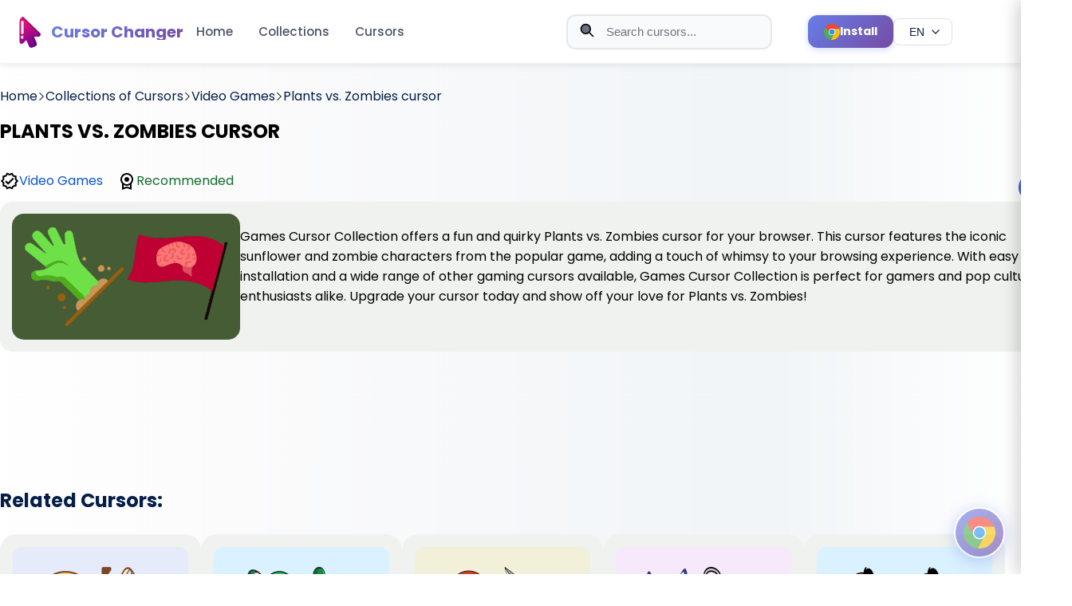

--- FILE ---
content_type: text/html; charset=utf-8
request_url: https://cute-cursor.com/en/categories/games/plants-vs-zombies-cute-cursors-714_cute
body_size: 12756
content:
<!DOCTYPE html><html lang="en"><head><!-- Critical meta tags--><meta charset="UTF-8"><meta name="viewport" content="width=device-width, initial-scale=1"><!-- Early connections for performance--><link rel="dns-prefetch" href="//www.google-analytics.com"><link rel="preconnect" href="//fonts.googleapis.com" crossorigin=""><link rel="preconnect" href="//pagead2.googlesyndication.com" crossorigin=""><!-- Preload CSS for faster rendering--><link rel="preload" href="/style.css" as="style"><!-- Preload critical images for LCP--><link rel="preload" href="/logo.png" as="image" fetchpriority="high"><link rel="preload" href="/promo.png" as="image" fetchpriority="high"><!-- SEO meta tags--><title>Plants vs. Zombies cursor | cute-cursor.com</title><meta name="description" content="Games Cursor Collection offers a fun and quirky Plants vs. Zombies cursor for your browser. This cursor features the iconic sunflower and zombie characters from the popular game, adding a touch of whi..."><meta name="keywords" content="cute cursor, cursor, chrome extension, funny cursor, cursor for girl"><!-- Canonical URL--><link rel="canonical" href="https://cute-cursor.com/en/categories/games/plants-vs-zombies-cute-cursors-714_cute"><!-- Hreflang tags for multilingual support--><!-- Remove locale prefix if present to get base path--><!-- Generate hreflang URLs for all locales--><link rel="alternate" hreflang="en" href="https://cute-cursor.com/categories/games/plants-vs-zombies-cute-cursors-714_cute"><link rel="alternate" hreflang="fr" href="https://cute-cursor.com/fr/categories/games/plants-vs-zombies-cute-cursors-714_cute"><link rel="alternate" hreflang="es" href="https://cute-cursor.com/es/categories/games/plants-vs-zombies-cute-cursors-714_cute"><link rel="alternate" hreflang="ru" href="https://cute-cursor.com/ru/categories/games/plants-vs-zombies-cute-cursors-714_cute"><!-- Default hreflang (English version)--><link rel="alternate" hreflang="x-default" href="https://cute-cursor.com/categories/games/plants-vs-zombies-cute-cursors-714_cute"><!-- Open Graph / Facebook--><meta property="og:type" content="article"><meta property="og:url" content="https://cute-cursor.com/en/categories/games/plants-vs-zombies-cute-cursors-714_cute"><meta property="og:title" content="Plants vs. Zombies cursor - Cute Cursor"><meta property="og:description" content="Games Cursor Collection offers a fun and quirky Plants vs. Zombies cursor for your browser. This cursor features the iconic sunflower and zombie characters from the popular game, adding a touch of whi..."><meta property="og:image" content="https://cute-cursor.com/cdn/packs/10030/image.png"><meta property="og:image:secure_url" content="https://cute-cursor.com/cdn/packs/10030/image.png"><meta property="og:image:width" content="1200"><meta property="og:image:height" content="630"><meta property="og:image:alt" content="Plants vs. Zombies cursor - Cute Cursor"><meta property="og:image:type" content="image/png"><meta property="og:site_name" content="Cute Cursor"><meta property="og:locale" content="en_EN"><!-- Twitter Card--><meta name="twitter:card" content="summary_large_image"><meta name="twitter:url" content="https://cute-cursor.com/en/categories/games/plants-vs-zombies-cute-cursors-714_cute"><meta name="twitter:title" content="Plants vs. Zombies cursor - Cute Cursor"><meta name="twitter:description" content="Games Cursor Collection offers a fun and quirky Plants vs. Zombies cursor for your browser. This cursor features the iconic sunflower and zombie characters from the popular game, adding a touch of whi..."><meta name="twitter:image" content="https://cute-cursor.com/cdn/packs/10030/image.png"><meta name="twitter:image:alt" content="Plants vs. Zombies cursor - Cute Cursor"><!-- Favicons and icons--><link rel="icon" href="/icons/icon.ico"><link rel="apple-touch-icon" sizes="180x180" href="/apple-touch-icon.png"><link rel="icon" type="image/png" sizes="32x32" href="/favicon-32x32.png"><link rel="icon" type="image/png" sizes="120x120" href="/logo.png"><link rel="manifest" href="/site.webmanifest"><link rel="mask-icon" href="/logo.png" color="#777777"><meta name="apple-mobile-web-app-title" content="cute-cursor.com"><meta name="application-name" content="cute-cursor.com"><meta name="msapplication-TileColor" content="rgba(118,161,231,0.8)"><meta name="theme-color" content="#ffffff"><!-- CSS with preload and versioning--><link rel="preload" href="/style.css?v=4" as="style"><link href="/style.css?v=4" rel="stylesheet"><!-- Verification--><meta name="google-site-verification" content="BZLlvD8mncSgt-V53vmT_xg3-FWpvAgQLBW-Jqz6Mjw"><!-- Third-party scripts (async for non-blocking)--><script async="" src="https://pagead2.googlesyndication.com/pagead/js/adsbygoogle.js?client=ca-pub-6165211327098805" crossorigin="anonymous"></script><script async="" src="https://www.googletagmanager.com/gtag/js?id=G-GWP4S7YRR8"></script><script>window.dataLayer = window.dataLayer || [];
function gtag() {
    dataLayer.push(arguments);
}
gtag('js', new Date());
gtag('config', 'G-GWP4S7YRR8');
</script><!-- Inline critical styles for ads--><style>.ads {
    text-align: center;
    display: block;
    width: 100%;
    margin: 40px 0;
}

</style><!-- Structured Data (JSON-LD)--><script type="application/ld+json">{
    "@context": "https://schema.org",
    "@type": "Organization",
    "name": "Cute Cursor",
    "url": "https://cute-cursor.com",
    "logo": "https://cute-cursor.com/logo.png",
    "description": "Custom mouse cursor changer extension for browsers. Download cute, funny, and custom cursors.",
    "sameAs": [
        "https://chrome.google.com/webstore/detail/custom-mouse-custom-curso/kbpfgmdeadapkkgjealalfgkmoaehiic"
    ]
}
</script></head><body><header class="header" style="left: 0px;top: 0px"><div class="header__new_version" style="display: none"><div class="bg">Cursors</div></div><div class="header__menu"><div class="header__menu__container"><div class="content__left"><a class="logo" href="/"><img class="logo__image" src="/logo.png" alt="Cute Cursor Logo" fetchpriority="high" loading="eager" width="40" height="40"><span class="logo__name">Cursor Changer</span></a><div class="menu"><a href="/">Home</a><a href="/categories">Collections</a><a href="/packs">Cursors</a></div><button class="menu-toggle hamburger" aria-label="Toggle menu" aria-expanded="false"><span class="hamburger__line"></span><span class="hamburger__line"></span><span class="hamburger__line"></span></button></div><div class="content__right"><form class="search-form" role="search" method="get" action="/search"><div class="search-wrap"><!-- Search icon--><svg class="search-icon" version="1.1" viewBox="0 0 24 24" fill="none" xmlns="http://www.w3.org/2000/svg" aria-hidden="true" focusable="false"><path d="M21 21L15 15M17 10C17 13.866 13.866 17 10 17C6.13401 17 3 13.866 3 10C3 6.13401 6.13401 3 10 3C13.866 3 17 6.13401 17 10Z" stroke="currentColor" stroke-width="2" stroke-linecap="round" stroke-linejoin="round"></path></svg><!-- Close button (shown when input has value)--><button class="close-btn close-btn--hidden" type="button" aria-label="Clear search"><svg version="1.1" viewBox="0 0 24 24" fill="none" xmlns="http://www.w3.org/2000/svg" aria-hidden="true" focusable="false"><path d="M18 6L6 18M6 6L18 18" stroke="currentColor" stroke-width="2" stroke-linecap="round" stroke-linejoin="round"></path></svg></button><input class="search-input" type="text" name="term" placeholder="Search cursors..." autocomplete="off" minlength="2" role="combobox" aria-label="Search cursors" aria-controls="search__block" aria-autocomplete="list" aria-haspopup="listbox" aria-expanded="false"></div></form><a class="header-install-btn" href="https://chrome.google.com/webstore/detail/kbpfgmdeadapkkgjealalfgkmoaehiic" target="_blank" rel="noopener noreferrer" aria-label="Install Cursor Extension"><svg class="header-install-btn__icon" version="1.1" xmlns="http://www.w3.org/2000/svg" xmlns:xlink="http://www.w3.org/1999/xlink" x="0px" y="0px" viewBox="0 0 512.023 512.023" xml:space="preserve" role="presentation" focusable="false"><path d="M493.248,160.021H256.021c-53.019-0.052-96.042,42.886-96.095,95.905                                      c-0.016,16.468,4.204,32.663,12.255,47.028L53.568,99.434c86.393-111.815,247.073-132.423,358.888-46.03                                      C448.365,81.149,476.249,117.946,493.248,160.021z" style="fill: rgb(244, 67, 54);"></path><path d="M512.021,256.021c-0.118,141.336-114.664,255.882-256,256c-10.704,0.04-21.397-0.673-32-2.133                                      l115.2-205.867c26.403-45.964,10.664-104.625-35.2-131.2c-14.521-8.407-31.008-12.824-47.787-12.8h237.013                                      C505.705,190.491,512.083,223.103,512.021,256.021z" style="fill: rgb(255, 193, 7);"></path><path d="M339.221,304.021l-115.2,205.867h-0.213C83.62,492.176-15.666,364.172,2.046,223.984                                      C7.779,178.609,25.57,135.6,53.568,99.434l118.613,203.52l0.64,1.067c26.451,45.95,85.143,61.757,131.093,35.307                                      C318.592,330.879,330.773,318.698,339.221,304.021z" style="fill: rgb(76, 175, 80);"></path><path d="M339.221,304.021c-26.451,45.95-85.143,61.757-131.093,35.307                                      c-14.677-8.449-26.858-20.63-35.307-35.307l-0.64-1.067c-25.921-46.251-9.439-104.758,36.812-130.679                                      c14.366-8.051,30.561-12.271,47.028-12.255h0.213c16.779-0.024,33.266,4.393,47.787,12.8                                      C349.886,199.396,365.624,258.057,339.221,304.021z" style="fill: rgb(244, 67, 54);"></path><path d="M339.221,304.021c-26.451,45.95-85.143,61.757-131.093,35.307                                      c-14.677-8.449-26.858-20.63-35.307-35.307l-0.64-1.067c-25.921-46.251-9.439-104.758,36.812-130.679                                      c14.366-8.051,30.561-12.271,47.028-12.255h0.213c16.779-0.024,33.266,4.393,47.787,12.8                                      C349.886,199.396,365.624,258.057,339.221,304.021z" style="fill: rgb(33, 150, 243);"></path><path d="M255.659,362.688c-18.598-0.002-36.868-4.903-52.971-14.208                                      c-16.237-9.391-29.722-22.883-39.104-39.125c-29.455-51.018-11.975-116.254,39.043-145.709c16.233-9.372,34.65-14.301,53.395-14.291                                      c58.91-0.046,106.704,47.674,106.749,106.584c0.015,18.752-4.915,37.176-14.291,53.416l0,0                                      C329.256,342.405,293.893,362.724,255.659,362.688z M256.213,170.688c-30.613-0.163-58.955,16.13-74.219,42.667                                      c-23.564,40.86-9.543,93.087,31.317,116.651s93.087,9.543,116.651-31.317l0,0c23.564-40.814,9.58-93.003-31.234-116.568                                      c-12.922-7.46-27.574-11.402-42.494-11.432H256.213z" style="fill: rgb(250, 250, 250);"></path></svg><span class="header-install-btn__text">Install</span></a><!-- Language switcher dropdown--><div class="language-switcher"><button class="language-switcher__button" type="button" aria-label="Select language" aria-expanded="false" aria-haspopup="true"><span class="language-switcher__current">EN</span><svg class="language-switcher__icon" version="1.1" viewBox="0 0 24 24" fill="none" xmlns="http://www.w3.org/2000/svg" aria-hidden="true" focusable="false"><path d="M6 9L12 15L18 9" stroke="currentColor" stroke-width="2" stroke-linecap="round" stroke-linejoin="round"></path></svg></button><div class="language-switcher__dropdown" role="menu" aria-label="Language selection"><a class="language-switcher__option" href="/locale/fr?return=%2Fcategories%2Fgames%2Fplants-vs-zombies-cute-cursors-714_cute" role="menuitem" data-locale="fr"><span class="language-switcher__code">FR</span><span class="language-switcher__name">FR</span></a><a class="language-switcher__option" href="/locale/es?return=%2Fcategories%2Fgames%2Fplants-vs-zombies-cute-cursors-714_cute" role="menuitem" data-locale="es"><span class="language-switcher__code">ES</span><span class="language-switcher__name">ES</span></a><a class="language-switcher__option" href="/locale/ru?return=%2Fcategories%2Fgames%2Fplants-vs-zombies-cute-cursors-714_cute" role="menuitem" data-locale="ru"><span class="language-switcher__code">RU</span><span class="language-switcher__name">RU</span></a></div></div><div class="search__block" id="search__block" role="region" aria-label="Search results" aria-live="polite"><div class="menu_search"><div class="search__sub__menu"><div class="search_sub_content"><span class="block-name">Search Results:</span><ul id="result" role="list"></ul></div></div></div></div></div></div></div><div class="mobile-menu-overlay"></div><div class="mobile-menu"><div class="mobile-menu__header"><a class="mobile-menu__logo" href="/"><img src="/logo.png" alt="Cute Cursor Logo" fetchpriority="high" loading="eager" width="40" height="40"><span>Cursor Changer</span></a><button class="mobile-menu__close" aria-label="Close menu"><svg version="1.1" viewBox="0 0 24 24" fill="none" xmlns="http://www.w3.org/2000/svg"><path d="M18 6L6 18M6 6L18 18" stroke="currentColor" stroke-width="2" stroke-linecap="round" stroke-linejoin="round"></path></svg></button></div><div class="mobile-menu__content"><nav class="mobile-menu__nav"><a class="mobile-menu__link" href="/">Home</a><a class="mobile-menu__link" href="/categories">Collections</a><a class="mobile-menu__link" href="/packs">Cursors</a></nav><div class="language-switcher-mobile"><a class="language-switcher-mobile__link active" href="/locale/en?return=%2Fcategories%2Fgames%2Fplants-vs-zombies-cute-cursors-714_cute">EN</a><a class="language-switcher-mobile__link" href="/locale/fr?return=%2Fcategories%2Fgames%2Fplants-vs-zombies-cute-cursors-714_cute">FR</a><a class="language-switcher-mobile__link" href="/locale/es?return=%2Fcategories%2Fgames%2Fplants-vs-zombies-cute-cursors-714_cute">ES</a><a class="language-switcher-mobile__link" href="/locale/ru?return=%2Fcategories%2Fgames%2Fplants-vs-zombies-cute-cursors-714_cute">RU</a></div></div></div></header><main class="main-content"><div class="container-page" style="margin-top: 108px;"><section><div class="breadcrumb"><a href="/"><span>Home</span></a><svg class="separator" version="1.1" x="0px" y="0px" viewBox="0 0 512 512" xml:space="preserve" width="10px"><g transform="matrix(-1.83697e-16 1 -1 -1.83697e-16 240.823 4.26326e-14)"><path d="M237.7-148.6L7.6,81.6c-10.1,10.1-10.1,26.5,0,36.6c10.1,10.1,26.4,10.1,36.5,0L256-93.8l211.9,212c10.1,10.1,26.4,10.1,36.5,0c10.1-10.1,10.1-26.5,0-36.6L274.3-148.7C264.3-158.6,247.7-158.6,237.7-148.6z"></path></g></svg><a href="/en/categories"><span>Collections of Cursors</span></a><svg class="separator" version="1.1" x="0px" y="0px" viewBox="0 0 512 512" xml:space="preserve" width="10px"><g transform="matrix(-1.83697e-16 1 -1 -1.83697e-16 240.823 4.26326e-14)"><path d="M237.7-148.6L7.6,81.6c-10.1,10.1-10.1,26.5,0,36.6c10.1,10.1,26.4,10.1,36.5,0L256-93.8l211.9,212c10.1,10.1,26.4,10.1,36.5,0c10.1-10.1,10.1-26.5,0-36.6L274.3-148.7C264.3-158.6,247.7-158.6,237.7-148.6z"></path></g></svg><a href="/categories/video-games"><span>Video Games</span></a><svg class="separator" version="1.1" x="0px" y="0px" viewBox="0 0 512 512" xml:space="preserve" width="10px"><g transform="matrix(-1.83697e-16 1 -1 -1.83697e-16 240.823 4.26326e-14)"><path d="M237.7-148.6L7.6,81.6c-10.1,10.1-10.1,26.5,0,36.6c10.1,10.1,26.4,10.1,36.5,0L256-93.8l211.9,212c10.1,10.1,26.4,10.1,36.5,0c10.1-10.1,10.1-26.5,0-36.6L274.3-148.7C264.3-158.6,247.7-158.6,237.7-148.6z"></path></g></svg><a href="#"><span>Plants vs. Zombies cursor</span></a></div></section><section><div class="pack"><div class="pack__info"><div class="pack__name"><h1 style="color: black">PLANTS VS. ZOMBIES CURSOR</h1></div><div class="row1"><div class="icon"><svg focusable="false" width="24" height="24" viewBox="0 0 24 24"><path d="M23 11.99L20.56 9.2l.34-3.69-3.61-.82L15.4 1.5 12 2.96 8.6 1.5 6.71 4.69 3.1 5.5l.34 3.7L1 11.99l2.44 2.79-.34 3.7 3.61.82 1.89 3.2 3.4-1.47 3.4 1.46 1.89-3.19 3.61-.82-.34-3.69 2.44-2.8zm-3.95 1.48l-.56.65.08.85.18 1.95-1.9.43-.84.19-.44.74-.99 1.68-1.78-.77-.8-.34-.79.34-1.78.77-.99-1.67-.44-.74-.84-.19-1.9-.43.18-1.96.08-.85-.56-.65L3.67 12l1.29-1.48.56-.65-.09-.86-.18-1.94 1.9-.43.84-.19.44-.74.99-1.68 1.78.77.8.34.79-.34 1.78-.77.99 1.68.44.74.84.19 1.9.43-.18 1.95-.08.85.56.65 1.29 1.47-1.28 1.48z"></path><path d="M10.09 13.75l-2.32-2.33-1.48 1.49 3.8 3.81 7.34-7.36-1.48-1.49z"></path></svg><a class="link__author" href="/categories/video-games">Video Games</a></div><div class="icon"><svg focusable="false" height="24" viewBox="0 0 24 24" width="24"><path d="M0 0h24v24H0V0z" fill="none"></path><path d="M20 10c0-4.42-3.58-8-8-8s-8 3.58-8 8c0 2.03.76 3.87 2 5.28V23l6-2 6 2v-7.72c1.24-1.41 2-3.25 2-5.28zm-8-6c3.31 0 6 2.69 6 6s-2.69 6-6 6-6-2.69-6-6 2.69-6 6-6zm0 15l-4 1.02v-3.1c1.18.68 2.54 1.08 4 1.08s2.82-.4 4-1.08v3.1L12 19zm-3-9c0-1.66 1.34-3 3-3s3 1.34 3 3-1.34 3-3 3-3-1.34-3-3z"></path></svg><span class="recomended">Recommended</span></div></div></div><div class="OdjmDb"><div class="add-cursor-btn primary-btn btn" data-slug="plants-vs-zombies-cute-cursors-714_cute">Add</div></div></div></section><section><div class="image"><img src="/cdn/packs/10030/image.png" width="256" height="128" style="background-color: rgba(40, 66, 20, 0.85)" alt="Plants vs. Zombies"><p>Games Cursor Collection offers a fun and quirky Plants vs. Zombies cursor for your browser. This cursor features the iconic sunflower and zombie characters from the popular game, adding a touch of whimsy to your browsing experience. With easy installation and a wide range of other gaming cursors available, Games Cursor Collection is perfect for gamers and pop culture enthusiasts alike. Upgrade your cursor today and show off your love for Plants vs. Zombies!</p></div></section><div class="ads" style="margin-top: 15px"><ins class="adsbygoogle" style="display:block" data-ad-client="ca-pub-6165211327098805" data-ad-slot="1546588216" data-ad-format="horizontal" data-full-width-responsive="true"></ins><script>(adsbygoogle = window.adsbygoogle || []).push({});
</script></div><section class="section_two"><h2 class="title">Related Cursors:</h2><p></p><div class="cursors"><div class="cursor"><a class="link" href="/categories/video-games/alexa" aria-label="View cursor: Alexa"></a><div class="content"><img src="/cdn/packs/1080/image.png" style="background-color: #e5ebfb;" alt="Alexa"><h3 class="name">Alexa cursor</h3><span></span><div class="description">Alexa cursor for mouse and custom hover pointer with the light pink book in a game collection of custom cursors.</div><div class="actions" style="display: flex; justify-content: flex-end;margin-top: 1em"><div class="add btn add-cursor-btn" title="Add Alexa cursor" data-slug="alexa">Add</div></div></div></div><div class="cursor"><a class="link" href="/categories/video-games/yoshi" aria-label="View cursor: Yoshi"></a><div class="content"><img src="/cdn/packs/1089/image.png" style="background-color: #daf1ff;" alt="Yoshi"><h3 class="name">Yoshi cursor</h3><span></span><div class="description">Yoshi custom cursor from our custom cursors collection for Chrome will change your default mouse pointer to Games character.</div><div class="actions" style="display: flex; justify-content: flex-end;margin-top: 1em"><div class="add btn add-cursor-btn" title="Add Yoshi cursor" data-slug="yoshi">Add</div></div></div></div><div class="cursor"><a class="link" href="/categories/video-games/waddle-dee" aria-label="View cursor: Waddle Dee"></a><div class="content"><img src="/cdn/packs/1102/image.png" style="background-color: #f2f0d9;" alt="Waddle Dee"><h3 class="name">Waddle Dee cursor</h3><span></span><div class="description">Waddle Dee custom cursor for mouse and hover pointer with character's weapon in Games collection of custom cursors.</div><div class="actions" style="display: flex; justify-content: flex-end;margin-top: 1em"><div class="add btn add-cursor-btn" title="Add Waddle Dee cursor" data-slug="waddle-dee">Add</div></div></div></div><div class="cursor"><a class="link" href="/categories/video-games/lado" aria-label="View cursor: Lado"></a><div class="content"><img src="/cdn/packs/1115/image.png" style="background-color: #f6e9fb;" alt="Lado"><h3 class="name">Lado cursor</h3><span></span><div class="description">Custom cursor with Lado is a detailed illustration of the game character from Gacha Life featured in our Mystery Space custom cursors collection for Chrome.</div><div class="actions" style="display: flex; justify-content: flex-end;margin-top: 1em"><div class="add btn add-cursor-btn" title="Add Lado cursor" data-slug="lado">Add</div></div></div></div><div class="cursor"><a class="link" href="/categories/video-games/goomba" aria-label="View cursor: Goomba"></a><div class="content"><img src="/cdn/packs/1120/image.png" style="background-color: #daf1ff;" alt="Goomba"><h3 class="name">Goomba cursor</h3><span></span><div class="description">Goomba has a custom cursor for Chrome which you can get from our collection for your browser.</div><div class="actions" style="display: flex; justify-content: flex-end;margin-top: 1em"><div class="add btn add-cursor-btn" title="Add Goomba cursor" data-slug="goomba">Add</div></div></div></div><div class="cursor"><a class="link" href="/categories/video-games/chuck" aria-label="View cursor: Chuck"></a><div class="content"><img src="/cdn/packs/1137/image.png" style="background-color: #f5f4db;" alt="Chuck"><h3 class="name">Chuck cursor</h3><span></span><div class="description">Chuck as a cute cursor for the mouse and the Feather pointer will look pretty nice on your screen.</div><div class="actions" style="display: flex; justify-content: flex-end;margin-top: 1em"><div class="add btn add-cursor-btn" title="Add Chuck cursor" data-slug="chuck">Add</div></div></div></div><div class="cursor"><a class="link" href="/categories/video-games/brimstone" aria-label="View cursor: Brimstone"></a><div class="content"><img src="/cdn/packs/1154/image.png" style="background-color: #daf1ff;" alt="Brimstone"><h3 class="name">Brimstone cursor</h3><span></span><div class="description">Brimstone custom cursor from our Video Games cursors collection for mouse and pointer.</div><div class="actions" style="display: flex; justify-content: flex-end;margin-top: 1em"><div class="add btn add-cursor-btn" title="Add Brimstone cursor" data-slug="brimstone">Add</div></div></div></div><div class="cursor"><a class="link" href="/categories/video-games/ezra" aria-label="View cursor: Ezra"></a><div class="content"><img src="/cdn/packs/1187/image.png" style="background-color: #ffe0f8;" alt="Ezra"><h3 class="name">Ezra cursor</h3><span></span><div class="description">In our cute custom cursors collection Games, we have illustrated Ezra as a custom cursor for the browser as in the original.</div><div class="actions" style="display: flex; justify-content: flex-end;margin-top: 1em"><div class="add btn add-cursor-btn" title="Add Ezra cursor" data-slug="ezra">Add</div></div></div></div><div class="cursor"><a class="link" href="/categories/video-games/nago" aria-label="View cursor: Nago"></a><div class="content"><img src="/cdn/packs/1209/image.png" style="background-color: #daf1ff;" alt="Nago"><h3 class="name">Nago cursor</h3><span></span><div class="description">Nago is designed for the game and is now presented as a custom cursor from our Games custom cursors collection for mouse and pointer.</div><div class="actions" style="display: flex; justify-content: flex-end;margin-top: 1em"><div class="add btn add-cursor-btn" title="Add Nago cursor" data-slug="nago">Add</div></div></div></div><div class="cursor"><a class="link" href="/categories/video-games/bomb" aria-label="View cursor: Bomb"></a><div class="content"><img src="/cdn/packs/1220/image.png" style="background-color: #edddf4;" alt="Bomb"><h3 class="name">Bomb cursor</h3><span></span><div class="description">Bomb custom cursor for mouse and pointer from our Games collection will allow you to immerse yourself in the game world.</div><div class="actions" style="display: flex; justify-content: flex-end;margin-top: 1em"><div class="add btn add-cursor-btn" title="Add Bomb cursor" data-slug="bomb">Add</div></div></div></div><div class="ads" style="margin-top: 15px"><ins class="adsbygoogle" style="display:block" data-ad-client="ca-pub-6165211327098805" data-ad-slot="1546588216" data-ad-format="auto" data-full-width-responsive="true"></ins><script>(adsbygoogle = window.adsbygoogle || []).push({});</script></div><div class="cursor"><a class="link" href="/categories/video-games/cat-bee" aria-label="View cursor: Cat-Bee"></a><div class="content"><img src="/cdn/packs/1273/image.png" style="background-color: #daf1ff;" alt="Cat-Bee"><h3 class="name">Cat-Bee cursor</h3><span></span><div class="description">Cat-Bee as a custom cursor for the mouse and cat paw pointer will look pretty nice on your screen.</div><div class="actions" style="display: flex; justify-content: flex-end;margin-top: 1em"><div class="add btn add-cursor-btn" title="Add Cat-Bee cursor" data-slug="cat-bee">Add</div></div></div></div><div class="cursor"><a class="link" href="/categories/video-games/minecraft-cute-cursors-728" aria-label="View cursor: Minecraft"></a><div class="content"><img src="/cdn/packs/10016/image.png" style="background-color: rgba(11, 27, 18, 0.85);" alt="Minecraft"><h3 class="name">Minecraft cursor</h3><span></span><div class="description">Get ready to dig into the world of Minecraft with our all-new Minecraft cursor for your browser! This cursor is designed to match the gaming experience of Minecraft with a blocky, pixelated cursor tha...</div><div class="actions" style="display: flex; justify-content: flex-end;margin-top: 1em"><div class="add btn add-cursor-btn" title="Add Minecraft cursor" data-slug="minecraft-cute-cursors-728">Add</div></div></div></div><div class="cursor"><a class="link" href="/categories/video-games/digger-cute-cursors" aria-label="View cursor: Digger"></a><div class="content"><img src="/cdn/packs/10017/image.png" style="background-color: rgba(35, 33, 27, 0.85);" alt="Digger"><h3 class="name">Digger cursor</h3><span></span><div class="description">If you're looking for a fun and unique cursor for your browser, check out the Digger cursor from the Games Cursor Collection. This cursor features a colorful cartoon digger with a bucket and wheels th...</div><div class="actions" style="display: flex; justify-content: flex-end;margin-top: 1em"><div class="add btn add-cursor-btn" title="Add Digger cursor" data-slug="digger-cute-cursors">Add</div></div></div></div><div class="cursor"><a class="link" href="/categories/video-games/roblox-cute-cursors-726" aria-label="View cursor: Roblox"></a><div class="content"><img src="/cdn/packs/10018/image.png" style="background-color: rgba(96, 86, 15, 0.85);" alt="Roblox"><h3 class="name">Roblox cursor</h3><span></span><div class="description">The Games Cursor Collection has added a new item to their arsenal of cursor images – the Roblox cursor for web browsers. Fans of the popular game can now enjoy a personalized browsing experience with ...</div><div class="actions" style="display: flex; justify-content: flex-end;margin-top: 1em"><div class="add btn add-cursor-btn" title="Add Roblox cursor" data-slug="roblox-cute-cursors-726">Add</div></div></div></div><div class="cursor"><a class="link" href="/categories/video-games/fortnight-cute-cursors" aria-label="View cursor: Fortnight"></a><div class="content"><img src="/cdn/packs/10019/image.png" style="background-color: rgba(34, 63, 68, 0.85);" alt="Fortnight"><h3 class="name">Fortnight cursor</h3><span></span><div class="description">Experience the magic of Fortnite in your browser with the Games Cursor Collection's new Fortnite cursor! Featuring the iconic blue and white logo, this cursor is perfect for any gamer who wants to sho...</div><div class="actions" style="display: flex; justify-content: flex-end;margin-top: 1em"><div class="add btn add-cursor-btn" title="Add Fortnight cursor" data-slug="fortnight-cute-cursors">Add</div></div></div></div><div class="cursor"><a class="link" href="/categories/video-games/csgo-cute-cursors" aria-label="View cursor: CS:GO"></a><div class="content"><img src="/cdn/packs/10020/image.png" style="background-color: rgba(26, 25, 23, 0.85);" alt="CS:GO"><h3 class="name">CS:GO cursor</h3><span></span><div class="description">Games Cursor Collection offers a sleek and stylish CS:GO cursor for web browsers. This cursor features the iconic CS:GO logo in bright orange against a dark background, giving it a striking and easily...</div><div class="actions" style="display: flex; justify-content: flex-end;margin-top: 1em"><div class="add btn add-cursor-btn" title="Add CS:GO cursor" data-slug="csgo-cute-cursors">Add</div></div></div></div><div class="cursor"><a class="link" href="/categories/video-games/overwatch-cute-cursors_cute" aria-label="View cursor: Overwatch"></a><div class="content"><img src="/cdn/packs/10021/image.png" style="background-color: rgba(62, 63, 67, 0.85);" alt="Overwatch"><h3 class="name">Overwatch cursor</h3><span></span><div class="description">The Overwatch cursor from Games Cursor Collection is a great addition to any browsing experience for fans of the game. It features a highly-detailed mouse pointer design featuring the Overwatch logo, ...</div><div class="actions" style="display: flex; justify-content: flex-end;margin-top: 1em"><div class="add btn add-cursor-btn" title="Add Overwatch cursor" data-slug="overwatch-cute-cursors_cute">Add</div></div></div></div><div class="cursor"><a class="link" href="/categories/video-games/sims-cute-cursors_cute" aria-label="View cursor: SIMS"></a><div class="content"><img src="/cdn/packs/10022/image.png" style="background-color: rgba(22, 91, 27, 0.85);" alt="SIMS"><h3 class="name">SIMS cursor</h3><span></span><div class="description">The SIMS cursor is now available for your browser from the Games Cursor Collection. Navigate your virtual world with the iconic diamond-shaped cursor featured in the popular life simulation game. Made...</div><div class="actions" style="display: flex; justify-content: flex-end;margin-top: 1em"><div class="add btn add-cursor-btn" title="Add SIMS cursor" data-slug="sims-cute-cursors_cute">Add</div></div></div></div><div class="cursor"><a class="link" href="/categories/video-games/pokemon-go-cute-cursors-721_cute" aria-label="View cursor: Pokemon go"></a><div class="content"><img src="/cdn/packs/10023/image.png" style="background-color: rgba(148, 90, 91, 0.85);" alt="Pokemon go"><h3 class="name">Pokemon go cursor</h3><span></span><div class="description">The Games Cursor Collection has added a new cursor for Pokemon Go enthusiasts. This cursor features the iconic Pokeball and the popular &quot;Gotta catch 'em all!&quot; catchphrase. It is designed for browsers ...</div><div class="actions" style="display: flex; justify-content: flex-end;margin-top: 1em"><div class="add btn add-cursor-btn" title="Add Pokemon go cursor" data-slug="pokemon-go-cute-cursors-721_cute">Add</div></div></div></div><div class="cursor"><a class="link" href="/categories/video-games/angry-birds-cute-cursors-720_cute" aria-label="View cursor: Angry birds"></a><div class="content"><img src="/cdn/packs/10024/image.png" style="background-color: rgba(46, 32, 21, 0.85);" alt="Angry birds"><h3 class="name">Angry birds cursor</h3><span></span><div class="description">Are you a fan of Angry Birds? Look no further than the Games Cursor Collection! We've added a cool and colorful Angry Birds cursor for your browser. Now, every time you open your browser, you can see ...</div><div class="actions" style="display: flex; justify-content: flex-end;margin-top: 1em"><div class="add btn add-cursor-btn" title="Add Angry birds cursor" data-slug="angry-birds-cute-cursors-720_cute">Add</div></div></div></div><div class="ads" style="margin-top: 15px"><ins class="adsbygoogle" style="display:block" data-ad-client="ca-pub-6165211327098805" data-ad-slot="1546588216" data-ad-format="auto" data-full-width-responsive="true"></ins><script>(adsbygoogle = window.adsbygoogle || []).push({});</script></div><div class="cursor"><a class="link" href="/categories/video-games/super-mario-cute-cursors-719_cute" aria-label="View cursor: Super Mario"></a><div class="content"><img src="/cdn/packs/10025/image.png" style="background-color: rgba(170, 94, 86, 0.85);" alt="Super Mario"><h3 class="name">Super Mario cursor</h3><span></span><div class="description">Gamers now have a reason to smile as a new cursor collection from Games Cursor Collection featuring a Super Mario cursor for browsers is now available. This cursor collection allows gamers to customiz...</div><div class="actions" style="display: flex; justify-content: flex-end;margin-top: 1em"><div class="add btn add-cursor-btn" title="Add Super Mario cursor" data-slug="super-mario-cute-cursors-719_cute">Add</div></div></div></div><div class="cursor"><a class="link" href="/categories/video-games/space-invaders-cute-cursors-718_cute" aria-label="View cursor: Space Invaders"></a><div class="content"><img src="/cdn/packs/10026/image.png" style="background-color: rgba(0, 79, 81, 0.85);" alt="Space Invaders"><h3 class="name">Space Invaders cursor</h3><span></span><div class="description">The Space Invaders cursor is a popular cursor from the Games Cursor Collection. It features a pixelated alien from the classic arcade game and is perfect for gamers and fans of retro gaming. This curs...</div><div class="actions" style="display: flex; justify-content: flex-end;margin-top: 1em"><div class="add btn add-cursor-btn" title="Add Space Invaders cursor" data-slug="space-invaders-cute-cursors-718_cute">Add</div></div></div></div><div class="cursor"><a class="link" href="/categories/video-games/pac-man-cute-cursors-717_cute" aria-label="View cursor: Pac-Man"></a><div class="content"><img src="/cdn/packs/10027/image.png" style="background-color: rgba(82, 66, 34, 0.85);" alt="Pac-Man"><h3 class="name">Pac-Man cursor</h3><span></span><div class="description">Gamers can now add a touch of nostalgia to their browsing experience with the Pac-Man cursor from Games Cursor Collection. This fun and playful cursor features the iconic yellow character with his sig...</div><div class="actions" style="display: flex; justify-content: flex-end;margin-top: 1em"><div class="add btn add-cursor-btn" title="Add Pac-Man cursor" data-slug="pac-man-cute-cursors-717_cute">Add</div></div></div></div><div class="cursor"><a class="link" href="/categories/video-games/hitman-cute-cursors-716_cute" aria-label="View cursor: Hitman"></a><div class="content"><img src="/cdn/packs/10028/image.png" style="background-color: rgba(28, 28, 32, 0.85);" alt="Hitman"><h3 class="name">Hitman cursor</h3><span></span><div class="description">The Hitman cursor from Games Cursor Collection is perfect for fans of the stealth action video game series. This cursor features the iconic red tie and bald head of Agent 47, the game's protagonist an...</div><div class="actions" style="display: flex; justify-content: flex-end;margin-top: 1em"><div class="add btn add-cursor-btn" title="Add Hitman cursor" data-slug="hitman-cute-cursors-716_cute">Add</div></div></div></div><div class="cursor"><a class="link" href="/categories/video-games/hitman-cute-cursors_cute" aria-label="View cursor: Hitman &amp;Bbarcode"></a><div class="content"><img src="/cdn/packs/10029/image.png" style="background-color: rgba(0, 0, 0, 0.85);" alt="Hitman &amp;Bbarcode"><h3 class="name">Hitman &amp;Bbarcode cursor</h3><span></span><div class="description">Games Cursor Collection offers a fantastic Hitman and Barcode cursor for your browser. The Hitman cursor features the iconic logo of the popular video game series and comes in a sleek black and red de...</div><div class="actions" style="display: flex; justify-content: flex-end;margin-top: 1em"><div class="add btn add-cursor-btn" title="Add Hitman &amp;Bbarcode cursor" data-slug="hitman-cute-cursors_cute">Add</div></div></div></div><div class="cursor"><a class="link" href="/categories/video-games/minecraft-cute-cursors_cute" aria-label="View cursor: Green sword Minecraft"></a><div class="content"><img src="/cdn/packs/10031/image.png" style="background-color: rgba(2, 31, 27, 0.85);" alt="Green sword Minecraft"><h3 class="name">Green sword Minecraft cursor</h3><span></span><div class="description">The Games Cursor Collection introduces the Minecraft Green Sword Cursor for browsers, perfect for gamers. The sword cursor is easily visible on any web page and is designed to match the overall color ...</div><div class="actions" style="display: flex; justify-content: flex-end;margin-top: 1em"><div class="add btn add-cursor-btn" title="Add Green sword Minecraft cursor" data-slug="minecraft-cute-cursors_cute">Add</div></div></div></div><div class="cursor"><a class="link" href="/categories/video-games/digger-online-cute-cursors_cute" aria-label="View cursor: Digger online"></a><div class="content"><img src="/cdn/packs/10032/image.png" style="background-color: rgba(58, 58, 56, 0.85);" alt="Digger online"><h3 class="name">Digger online cursor</h3><span></span><div class="description">The Games Cursor Collection offers a dynamic Digger cursor suitable for browser use. This cursor features the iconic yellow digger character, complete with a hard hat and shovel. Its animated movement...</div><div class="actions" style="display: flex; justify-content: flex-end;margin-top: 1em"><div class="add btn add-cursor-btn" title="Add Digger online cursor" data-slug="digger-online-cute-cursors_cute">Add</div></div></div></div><div class="cursor"><a class="link" href="/categories/video-games/roblox-cute-cursors_cute" aria-label="View cursor: Roblox Happy Red"></a><div class="content"><img src="/cdn/packs/10033/image.png" style="background-color: rgba(101, 107, 109, 0.85);" alt="Roblox Happy Red"><h3 class="name">Roblox Happy Red cursor</h3><span></span><div class="description">The Roblox Happy Red cursor for web browsers is a fun addition to the Games Cursor Collection. It features a smiling Roblox character with a cheerful red background, adding a playful touch to your bro...</div><div class="actions" style="display: flex; justify-content: flex-end;margin-top: 1em"><div class="add btn add-cursor-btn" title="Add Roblox Happy Red cursor" data-slug="roblox-cute-cursors_cute">Add</div></div></div></div><div class="cursor"><a class="link" href="/categories/video-games/aim-csgo-cute-cursors_cute" aria-label="View cursor: Aim CS:GO"></a><div class="content"><img src="/cdn/packs/10034/image.png" style="background-color: rgba(18, 15, 12, 0.85);" alt="Aim CS:GO"><h3 class="name">Aim CS:GO cursor</h3><span></span><div class="description">The Aim CS:GO cursor from the Games Cursor Collection is a visually appealing and functional cursor for your browser. It features a red crosshair in the center with a dot in the middle, resembling the...</div><div class="actions" style="display: flex; justify-content: flex-end;margin-top: 1em"><div class="add btn add-cursor-btn" title="Add Aim CS:GO cursor" data-slug="aim-csgo-cute-cursors_cute">Add</div></div></div></div><div class="cursor"><a class="link" href="/categories/video-games/pokemon-go-cute-cursors_cute" aria-label="View cursor: Pokemon GO"></a><div class="content"><img src="/cdn/packs/10035/image.png" style="background-color: rgba(139, 112, 157, 0.85);" alt="Pokemon GO"><h3 class="name">Pokemon GO cursor</h3><span></span><div class="description">Games Cursor Collection offers a Pokemon GO cursor for web browsers. This cursor is perfect for fans of the popular mobile game who want to add a little fun and style to their browsing experience. The...</div><div class="actions" style="display: flex; justify-content: flex-end;margin-top: 1em"><div class="add btn add-cursor-btn" title="Add Pokemon GO cursor" data-slug="pokemon-go-cute-cursors_cute">Add</div></div></div></div></div></section><div class="ads" style="margin-top: 15px"><ins class="adsbygoogle" style="display:block" data-ad-client="ca-pub-6165211327098805" data-ad-slot="2349104810" data-ad-format="auto" data-full-width-responsive="true"></ins><script>(adsbygoogle = window.adsbygoogle || []).push({});</script></div><section class="banner" style="--bp-image-url: url(/banner_games.png);"><h2 style="color: rgb(0, 0, 0);">Still don't have Custom Mouse Cursor Changer?</h2><p style="color:rgb(0, 0, 0);">Install it from the official Chrome Web Store.</p><a class="btn banner__install" href="https://chromewebstore.google.com/detail/kbpfgmdeadapkkgjealalfgkmoaehiic" target="_blank" title="Custom Mouse Cursor Changer">Install</a></section></div></main><footer class="footer"><div class="footer__container"><div class="footer__top"><div class="footer__brand"><a class="footer__logo" href="/"><img class="footer__logo__image" src="/logo.png" alt="Cute Cursor Logo" width="40" height="40"><span class="footer__logo__name">Cursor Changer</span></a><p class="footer__brand__description">Custom cursors for your browser. Personalize your browsing experience with our collection of cute and fun cursors.</p></div><div class="footer__columns"><div class="footer__column"><h3 class="footer__column__title">Navigation</h3><ul class="footer__column__list"><li class="footer__column__item"><a class="footer__column__link" href="/">Home</a></li><li class="footer__column__item"><a class="footer__column__link" href="/categories">Collections</a></li><li class="footer__column__item"><a class="footer__column__link" href="/packs">Cursors</a></li><li class="footer__column__item"><a class="footer__column__link" href="/tops">Top Cursors</a></li><li class="footer__column__item"><a class="footer__column__link" href="/search">Search</a></li></ul></div><div class="footer__column"><h3 class="footer__column__title">Resources</h3><ul class="footer__column__list"><li class="footer__column__item"><a class="footer__column__link" href="/about">About</a></li><li class="footer__column__item"><a class="footer__column__link" href="/contact">Contact Us</a></li><li class="footer__column__item"><a class="footer__column__link" href="/privacy">Privacy Policy</a></li><li class="footer__column__item"><a class="footer__column__link" href="/terms-of-use">Terms of Use</a></li></ul></div><div class="footer__column"><h3 class="footer__column__title">Extension</h3><ul class="footer__column__list"><li class="footer__column__item"><a class="footer__column__link" href="https://chrome.google.com/webstore/detail/custom-mouse-custom-curso/kbpfgmdeadapkkgjealalfgkmoaehiic" target="_blank" rel="noopener noreferrer">Install Extension</a></li><li class="footer__column__item"><a class="footer__column__link" href="/packs">New Cursors</a></li><li class="footer__column__item"><a class="footer__column__link" href="https://chrome.google.com/webstore/detail/custom-mouse-custom-curso/kbpfgmdeadapkkgjealalfgkmoaehiic/reviews" target="_blank" rel="noopener noreferrer">Rate Us</a></li></ul></div></div><div class="footer__social"><h3 class="footer__social__title">Follow Us</h3><div class="footer__social__links"></div></div></div><div class="footer__bottom"><div class="footer__bottom__content"><p class="footer__copyright">&copy; 2026 Cute Cursor. All rights reserved.</p><div class="footer__bottom__links"><a class="footer__bottom__link" href="/privacy">Privacy</a><span class="footer__bottom__separator">&bull;</span><a class="footer__bottom__link" href="/terms-of-use">Terms</a><span class="footer__bottom__separator">&bull;</span><a class="footer__bottom__link" href="/contact">Contact</a></div></div></div></div></footer><div class="modal-window" id="modal_1"><div class="modal-window__content"><button class="close-btn modal-close" type="button" aria-label="Close modal"><svg version="1.1" xmlns="http://www.w3.org/2000/svg" xmlns:xlink="http://www.w3.org/1999/xlink" x="0px" y="0px" viewBox="0 0 512.001 512.001" xml:space="preserve" role="presentation" focusable="false" tabindex="-1"><path d="M294.111,256.001L504.109,46.003c10.523-10.524,10.523-27.586,0-38.109c-10.524-10.524-27.587-10.524-38.11,0L256,217.892                                      L46.002,7.894c-10.524-10.524-27.586-10.524-38.109,0s-10.524,27.586,0,38.109l209.998,209.998L7.893,465.999                                      c-10.524,10.524-10.524,27.586,0,38.109c10.524,10.524,27.586,10.523,38.109,0L256,294.11l209.997,209.998                                      c10.524,10.524,27.587,10.523,38.11,0c10.523-10.524,10.523-27.586,0-38.109L294.111,256.001z"></path></svg></button><div class="modal-window__body"><div class="modal-window__icon"><svg version="1.1" xmlns="http://www.w3.org/2000/svg" xmlns:xlink="http://www.w3.org/1999/xlink" x="0px" y="0px" viewBox="0 0 512.023 512.023" xml:space="preserve" role="presentation" focusable="false"><path d="M493.248,160.021H256.021c-53.019-0.052-96.042,42.886-96.095,95.905                                      c-0.016,16.468,4.204,32.663,12.255,47.028L53.568,99.434c86.393-111.815,247.073-132.423,358.888-46.03                                      C448.365,81.149,476.249,117.946,493.248,160.021z" style="fill: rgb(244, 67, 54);"></path><path d="M512.021,256.021c-0.118,141.336-114.664,255.882-256,256c-10.704,0.04-21.397-0.673-32-2.133                                      l115.2-205.867c26.403-45.964,10.664-104.625-35.2-131.2c-14.521-8.407-31.008-12.824-47.787-12.8h237.013                                      C505.705,190.491,512.083,223.103,512.021,256.021z" style="fill: rgb(255, 193, 7);"></path><path d="M339.221,304.021l-115.2,205.867h-0.213C83.62,492.176-15.666,364.172,2.046,223.984                                      C7.779,178.609,25.57,135.6,53.568,99.434l118.613,203.52l0.64,1.067c26.451,45.95,85.143,61.757,131.093,35.307                                      C318.592,330.879,330.773,318.698,339.221,304.021z" style="fill: rgb(76, 175, 80);"></path><path d="M339.221,304.021c-26.451,45.95-85.143,61.757-131.093,35.307                                      c-14.677-8.449-26.858-20.63-35.307-35.307l-0.64-1.067c-25.921-46.251-9.439-104.758,36.812-130.679                                      c14.366-8.051,30.561-12.271,47.028-12.255h0.213c16.779-0.024,33.266,4.393,47.787,12.8                                      C349.886,199.396,365.624,258.057,339.221,304.021z" style="fill: rgb(244, 67, 54);"></path><path d="M339.221,304.021c-26.451,45.95-85.143,61.757-131.093,35.307                                      c-14.677-8.449-26.858-20.63-35.307-35.307l-0.64-1.067c-25.921-46.251-9.439-104.758,36.812-130.679                                      c14.366-8.051,30.561-12.271,47.028-12.255h0.213c16.779-0.024,33.266,4.393,47.787,12.8                                      C349.886,199.396,365.624,258.057,339.221,304.021z" style="fill: rgb(33, 150, 243);"></path><path d="M255.659,362.688c-18.598-0.002-36.868-4.903-52.971-14.208                                      c-16.237-9.391-29.722-22.883-39.104-39.125c-29.455-51.018-11.975-116.254,39.043-145.709c16.233-9.372,34.65-14.301,53.395-14.291                                      c58.91-0.046,106.704,47.674,106.749,106.584c0.015,18.752-4.915,37.176-14.291,53.416l0,0                                      C329.256,342.405,293.893,362.724,255.659,362.688z M256.213,170.688c-30.613-0.163-58.955,16.13-74.219,42.667                                      c-23.564,40.86-9.543,93.087,31.317,116.651s93.087,9.543,116.651-31.317l0,0c23.564-40.814,9.58-93.003-31.234-116.568                                      c-12.922-7.46-27.574-11.402-42.494-11.432H256.213z" style="fill: rgb(250, 250, 250);"></path></svg></div><div class="modal-window__text"><h3 class="caption">You do not have a Cursor Changer extension</h3><p class="description">Install our free Chrome extension to customize your cursor with thousands of cute designs!</p></div><div class="modal-window__actions"><a class="btn btn-primary" href="https://chrome.google.com/webstore/detail/kbpfgmdeadapkkgjealalfgkmoaehiic" target="_blank" rel="noopener noreferrer"><svg version="1.1" xmlns="http://www.w3.org/2000/svg" xmlns:xlink="http://www.w3.org/1999/xlink" x="0px" y="0px" viewBox="0 0 512.023 512.023" xml:space="preserve" role="presentation" focusable="false"><path d="M493.248,160.021H256.021c-53.019-0.052-96.042,42.886-96.095,95.905                                      c-0.016,16.468,4.204,32.663,12.255,47.028L53.568,99.434c86.393-111.815,247.073-132.423,358.888-46.03                                      C448.365,81.149,476.249,117.946,493.248,160.021z" style="fill: rgb(244, 67, 54);"></path><path d="M512.021,256.021c-0.118,141.336-114.664,255.882-256,256c-10.704,0.04-21.397-0.673-32-2.133                                      l115.2-205.867c26.403-45.964,10.664-104.625-35.2-131.2c-14.521-8.407-31.008-12.824-47.787-12.8h237.013                                      C505.705,190.491,512.083,223.103,512.021,256.021z" style="fill: rgb(255, 193, 7);"></path><path d="M339.221,304.021l-115.2,205.867h-0.213C83.62,492.176-15.666,364.172,2.046,223.984                                      C7.779,178.609,25.57,135.6,53.568,99.434l118.613,203.52l0.64,1.067c26.451,45.95,85.143,61.757,131.093,35.307                                      C318.592,330.879,330.773,318.698,339.221,304.021z" style="fill: rgb(76, 175, 80);"></path><path d="M339.221,304.021c-26.451,45.95-85.143,61.757-131.093,35.307                                      c-14.677-8.449-26.858-20.63-35.307-35.307l-0.64-1.067c-25.921-46.251-9.439-104.758,36.812-130.679                                      c14.366-8.051,30.561-12.271,47.028-12.255h0.213c16.779-0.024,33.266,4.393,47.787,12.8                                      C349.886,199.396,365.624,258.057,339.221,304.021z" style="fill: rgb(244, 67, 54);"></path><path d="M339.221,304.021c-26.451,45.95-85.143,61.757-131.093,35.307                                      c-14.677-8.449-26.858-20.63-35.307-35.307l-0.64-1.067c-25.921-46.251-9.439-104.758,36.812-130.679                                      c14.366-8.051,30.561-12.271,47.028-12.255h0.213c16.779-0.024,33.266,4.393,47.787,12.8                                      C349.886,199.396,365.624,258.057,339.221,304.021z" style="fill: rgb(33, 150, 243);"></path><path d="M255.659,362.688c-18.598-0.002-36.868-4.903-52.971-14.208                                      c-16.237-9.391-29.722-22.883-39.104-39.125c-29.455-51.018-11.975-116.254,39.043-145.709c16.233-9.372,34.65-14.301,53.395-14.291                                      c58.91-0.046,106.704,47.674,106.749,106.584c0.015,18.752-4.915,37.176-14.291,53.416l0,0                                      C329.256,342.405,293.893,362.724,255.659,362.688z M256.213,170.688c-30.613-0.163-58.955,16.13-74.219,42.667                                      c-23.564,40.86-9.543,93.087,31.317,116.651s93.087,9.543,116.651-31.317l0,0c23.564-40.814,9.58-93.003-31.234-116.568                                      c-12.922-7.46-27.574-11.402-42.494-11.432H256.213z" style="fill: rgb(250, 250, 250);"></path></svg><span>Install to Chrome</span></a></div></div></div></div><div class="alert-alert"><section id="success"><div class="alert-alert__icon"><svg version="1.1" xmlns="http://www.w3.org/2000/svg" xmlns:xlink="http://www.w3.org/1999/xlink" x="0px" y="0px" viewBox="0 0 512 512" xml:space="preserve" role="presentation" focusable="false"><path d="M256,0C114.6,0,0,114.6,0,256s114.6,256,256,256s256-114.6,256-256S397.4,0,256,0z M213.3,362.7L106.7,256l29.9-29.9l76.8,76.8l141.9-141.9L384,170.7L213.3,341.3L213.3,362.7z" style="fill: rgb(76, 175, 80);"></path></svg></div><div class="alert-alert__content"><h1>Added successfully!</h1><p>Thank you for using Cursors for Browser</p></div><button class="alert-alert__close" aria-label="Close notification"><svg version="1.1" xmlns="http://www.w3.org/2000/svg" xmlns:xlink="http://www.w3.org/1999/xlink" x="0px" y="0px" viewBox="0 0 512.001 512.001" xml:space="preserve" role="presentation" focusable="false"><path d="M294.111,256.001L504.109,46.003c10.523-10.524,10.523-27.586,0-38.109c-10.524-10.524-27.587-10.524-38.11,0L256,217.892L46.002,7.894c-10.524-10.524-27.586-10.524-38.109,0s-10.524,27.586,0,38.109l209.998,209.998L7.893,465.999c-10.524,10.524-10.524,27.586,0,38.109c10.524,10.524,27.586,10.523,38.109,0L256,294.11l209.997,209.998c10.524,10.524,27.587,10.523,38.11,0c10.523-10.524,10.523-27.586,0-38.109L294.111,256.001z"></path></svg></button></section></div><div class="notification-container" id="notification-container" aria-live="polite" aria-atomic="true"><!-- Notifications are added dynamically via JavaScript--></div><div class="floating-panel__wrapper"><button class="floating-panel__trigger" type="button" aria-label="Open floating panel" aria-expanded="false"><svg class="floating-panel__trigger-icon" version="1.1" xmlns="http://www.w3.org/2000/svg" xmlns:xlink="http://www.w3.org/1999/xlink" x="0px" y="0px" viewBox="0 0 512.023 512.023" xml:space="preserve" role="presentation" focusable="false"><path d="M493.248,160.021H256.021c-53.019-0.052-96.042,42.886-96.095,95.905                                      c-0.016,16.468,4.204,32.663,12.255,47.028L53.568,99.434c86.393-111.815,247.073-132.423,358.888-46.03                                      C448.365,81.149,476.249,117.946,493.248,160.021z" style="fill: rgb(244, 67, 54);"></path><path d="M512.021,256.021c-0.118,141.336-114.664,255.882-256,256c-10.704,0.04-21.397-0.673-32-2.133                                      l115.2-205.867c26.403-45.964,10.664-104.625-35.2-131.2c-14.521-8.407-31.008-12.824-47.787-12.8h237.013                                      C505.705,190.491,512.083,223.103,512.021,256.021z" style="fill: rgb(255, 193, 7);"></path><path d="M339.221,304.021l-115.2,205.867h-0.213C83.62,492.176-15.666,364.172,2.046,223.984                                      C7.779,178.609,25.57,135.6,53.568,99.434l118.613,203.52l0.64,1.067c26.451,45.95,85.143,61.757,131.093,35.307                                      C318.592,330.879,330.773,318.698,339.221,304.021z" style="fill: rgb(76, 175, 80);"></path><path d="M339.221,304.021c-26.451,45.95-85.143,61.757-131.093,35.307                                      c-14.677-8.449-26.858-20.63-35.307-35.307l-0.64-1.067c-25.921-46.251-9.439-104.758,36.812-130.679                                      c14.366-8.051,30.561-12.271,47.028-12.255h0.213c16.779-0.024,33.266,4.393,47.787,12.8                                      C349.886,199.396,365.624,258.057,339.221,304.021z" style="fill: rgb(244, 67, 54);"></path><path d="M339.221,304.021c-26.451,45.95-85.143,61.757-131.093,35.307                                      c-14.677-8.449-26.858-20.63-35.307-35.307l-0.64-1.067c-25.921-46.251-9.439-104.758,36.812-130.679                                      c14.366-8.051,30.561-12.271,47.028-12.255h0.213c16.779-0.024,33.266,4.393,47.787,12.8                                      C349.886,199.396,365.624,258.057,339.221,304.021z" style="fill: rgb(33, 150, 243);"></path><path d="M255.659,362.688c-18.598-0.002-36.868-4.903-52.971-14.208                                      c-16.237-9.391-29.722-22.883-39.104-39.125c-29.455-51.018-11.975-116.254,39.043-145.709c16.233-9.372,34.65-14.301,53.395-14.291                                      c58.91-0.046,106.704,47.674,106.749,106.584c0.015,18.752-4.915,37.176-14.291,53.416l0,0                                      C329.256,342.405,293.893,362.724,255.659,362.688z M256.213,170.688c-30.613-0.163-58.955,16.13-74.219,42.667                                      c-23.564,40.86-9.543,93.087,31.317,116.651s93.087,9.543,116.651-31.317l0,0c23.564-40.814,9.58-93.003-31.234-116.568                                      c-12.922-7.46-27.574-11.402-42.494-11.432H256.213z" style="fill: rgb(250, 250, 250);"></path></svg></button><div class="floating-panel__overlay" aria-hidden="true"></div><div class="floating-panel" role="dialog" aria-modal="true" aria-labelledby="floating-panel-title" aria-hidden="true"><div class="floating-panel__header"><h2 class="floating-panel__title" id="floating-panel-title">Floating Panel</h2><button class="floating-panel__close" type="button" aria-label="Close"><svg version="1.1" xmlns="http://www.w3.org/2000/svg" xmlns:xlink="http://www.w3.org/1999/xlink" x="0px" y="0px" viewBox="0 0 512.001 512.001" xml:space="preserve" role="presentation" focusable="false"><path d="M294.111,256.001L504.109,46.003c10.523-10.524,10.523-27.586,0-38.109c-10.524-10.524-27.587-10.524-38.11,0L256,217.892                                      L46.002,7.894c-10.524-10.524-27.586-10.524-38.109,0s-10.524,27.586,0,38.109l209.998,209.998L7.893,465.999                                      c-10.524,10.524-10.524,27.586,0,38.109c10.524,10.524,27.586,10.523,38.109,0L256,294.11l209.997,209.998                                      c10.524,10.524,27.587,10.523,38.11,0c10.523-10.524,10.523-27.586,0-38.109L294.111,256.001z"></path></svg></button></div><div class="floating-panel__content"><div class="floating-panel__install" data-state="not-installed"><div class="floating-panel__install-icon"><svg version="1.1" xmlns="http://www.w3.org/2000/svg" xmlns:xlink="http://www.w3.org/1999/xlink" x="0px" y="0px" viewBox="0 0 512.023 512.023" xml:space="preserve" role="presentation" focusable="false"><path d="M493.248,160.021H256.021c-53.019-0.052-96.042,42.886-96.095,95.905                                      c-0.016,16.468,4.204,32.663,12.255,47.028L53.568,99.434c86.393-111.815,247.073-132.423,358.888-46.03                                      C448.365,81.149,476.249,117.946,493.248,160.021z" style="fill: rgb(244, 67, 54);"></path><path d="M512.021,256.021c-0.118,141.336-114.664,255.882-256,256c-10.704,0.04-21.397-0.673-32-2.133                                      l115.2-205.867c26.403-45.964,10.664-104.625-35.2-131.2c-14.521-8.407-31.008-12.824-47.787-12.8h237.013                                      C505.705,190.491,512.083,223.103,512.021,256.021z" style="fill: rgb(255, 193, 7);"></path><path d="M339.221,304.021l-115.2,205.867h-0.213C83.62,492.176-15.666,364.172,2.046,223.984                                      C7.779,178.609,25.57,135.6,53.568,99.434l118.613,203.52l0.64,1.067c26.451,45.95,85.143,61.757,131.093,35.307                                      C318.592,330.879,330.773,318.698,339.221,304.021z" style="fill: rgb(76, 175, 80);"></path><path d="M339.221,304.021c-26.451,45.95-85.143,61.757-131.093,35.307                                      c-14.677-8.449-26.858-20.63-35.307-35.307l-0.64-1.067c-25.921-46.251-9.439-104.758,36.812-130.679                                      c14.366-8.051,30.561-12.271,47.028-12.255h0.213c16.779-0.024,33.266,4.393,47.787,12.8                                      C349.886,199.396,365.624,258.057,339.221,304.021z" style="fill: rgb(244, 67, 54);"></path><path d="M339.221,304.021c-26.451,45.95-85.143,61.757-131.093,35.307                                      c-14.677-8.449-26.858-20.63-35.307-35.307l-0.64-1.067c-25.921-46.251-9.439-104.758,36.812-130.679                                      c14.366-8.051,30.561-12.271,47.028-12.255h0.213c16.779-0.024,33.266,4.393,47.787,12.8                                      C349.886,199.396,365.624,258.057,339.221,304.021z" style="fill: rgb(33, 150, 243);"></path><path d="M255.659,362.688c-18.598-0.002-36.868-4.903-52.971-14.208                                      c-16.237-9.391-29.722-22.883-39.104-39.125c-29.455-51.018-11.975-116.254,39.043-145.709c16.233-9.372,34.65-14.301,53.395-14.291                                      c58.91-0.046,106.704,47.674,106.749,106.584c0.015,18.752-4.915,37.176-14.291,53.416l0,0                                      C329.256,342.405,293.893,362.724,255.659,362.688z M256.213,170.688c-30.613-0.163-58.955,16.13-74.219,42.667                                      c-23.564,40.86-9.543,93.087,31.317,116.651s93.087,9.543,116.651-31.317l0,0c23.564-40.814,9.58-93.003-31.234-116.568                                      c-12.922-7.46-27.574-11.402-42.494-11.432H256.213z" style="fill: rgb(250, 250, 250);"></path></svg></div><h3 class="floating-panel__install-title">Install Extension</h3><p class="floating-panel__install-description">Install our free Chrome extension to customize your cursor!</p><a class="floating-panel__install-btn btn btn-primary" href="https://chrome.google.com/webstore/detail/custom-mouse-custom-curso/kbpfgmdeadapkkgjealalfgkmoaehiic" target="_blank" rel="noopener noreferrer">Install to Chrome</a></div><div class="floating-panel__installed" data-state="installed" style="display: none;"><div class="floating-panel__section"><p class="floating-panel__rate-description">Support the project. Leave 5 stars and a positive review.</p><button class="floating-panel__rate-btn btn btn-primary" type="button" data-rate-url="https://chrome.google.com/webstore/detail/custom-mouse-custom-curso/kbpfgmdeadapkkgjealalfgkmoaehiic/reviews"><svg class="floating-panel__rate-icon" version="1.1" xmlns="http://www.w3.org/2000/svg" xmlns:xlink="http://www.w3.org/1999/xlink" x="0px" y="0px" viewBox="0 0 24 24" xml:space="preserve" role="presentation" focusable="false"><path d="M12 2l3.09 6.26L22 9.27l-5 4.87 1.18 6.88L12 17.77l-6.18 3.25L7 14.14 2 9.27l6.91-1.01L12 2z" fill="currentColor"></path></svg>Rate Us</button></div><div class="floating-panel__section"><h3 class="floating-panel__section-title">Share in Social Media</h3><div class="floating-panel__social"><button class="floating-panel__social-share-btn" type="button" data-platform="facebook" aria-label="Share on Facebook"><svg class="floating-panel__social-icon" viewBox="0 0 24 24" fill="currentColor" role="presentation" focusable="false"><path d="M24 12.073c0-6.627-5.373-12-12-12s-12 5.373-12 12c0 5.99 4.388 10.954 10.125 11.854v-8.385H7.078v-3.47h3.047V9.43c0-3.007 1.792-4.669 4.533-4.669 1.312 0 2.686.235 2.686.235v2.953H15.83c-1.491 0-1.956.925-1.956 1.874v2.25h3.328l-.532 3.47h-2.796v8.385C19.612 23.027 24 18.062 24 12.073z"></path></svg></button><button class="floating-panel__social-share-btn" type="button" data-platform="twitter" aria-label="Share on Twitter"><svg class="floating-panel__social-icon" viewBox="0 0 24 24" fill="currentColor" role="presentation" focusable="false"><path d="M23.953 4.57a10 10 0 01-2.825.775 4.958 4.958 0 002.163-2.723c-.951.555-2.005.959-3.127 1.184a4.92 4.92 0 00-8.384 4.482C7.69 8.095 4.067 6.13 1.64 3.162a4.822 4.822 0 00-.666 2.475c0 1.71.87 3.213 2.188 4.096a4.904 4.904 0 01-2.228-.616v.06a4.923 4.923 0 003.946 4.827 4.996 4.996 0 01-2.212.085 4.936 4.936 0 004.604 3.417 9.867 9.867 0 01-6.102 2.105c-.39 0-.779-.023-1.17-.067a13.995 13.995 0 007.557 2.209c9.053 0 13.998-7.496 13.998-13.985 0-.21 0-.42-.015-.63A9.935 9.935 0 0024 4.59z"></path></svg></button><button class="floating-panel__social-share-btn" type="button" data-platform="pinterest" aria-label="Share on Pinterest"><svg class="floating-panel__social-icon" viewBox="0 0 24 24" fill="currentColor" role="presentation" focusable="false"><path d="M12 0C5.373 0 0 5.372 0 12c0 5.084 3.163 9.426 7.627 11.174-.105-.949-.2-2.405.042-3.441.219-.937 1.407-5.965 1.407-5.965s-.359-.72-.359-1.781c0-1.663.967-2.911 2.168-2.911 1.024 0 1.518.769 1.518 1.688 0 1.029-.653 2.567-.992 3.992-.285 1.193.6 2.165 1.775 2.165 2.128 0 3.768-2.245 3.768-5.487 0-2.861-2.063-4.869-5.008-4.869-3.41 0-5.409 2.562-5.409 5.199 0 1.033.394 2.143.889 2.741.099.12.112.225.085.345-.09.375-.293 1.199-.334 1.363-.053.225-.172.271-.395.165-1.495-.69-2.433-2.878-2.433-4.646 0-3.776 2.748-7.252 7.92-7.252 4.158 0 7.392 2.967 7.392 6.923 0 4.135-2.607 7.462-6.233 7.462-1.214 0-2.357-.629-2.75-1.378l-.748 2.853c-.271 1.043-1.002 2.35-1.492 3.146C9.57 23.812 10.763 24.12 12 24c6.624 0 12-5.373 12-12 0-6.628-5.376-12-12-12z"></path></svg></button><button class="floating-panel__social-share-btn" type="button" data-platform="youtube" aria-label="Share on YouTube"><svg class="floating-panel__social-icon" viewBox="0 0 24 24" fill="currentColor" role="presentation" focusable="false"><path d="M23.498 6.186a3.016 3.016 0 0 0-2.122-2.136C19.505 3.545 12 3.545 12 3.545s-7.505 0-9.377.505A3.017 3.017 0 0 0 .502 6.186C0 8.07 0 12 0 12s0 3.93.502 5.814a3.016 3.016 0 0 0 2.122 2.136c1.871.505 9.376.505 9.376.505s7.505 0 9.377-.505a3.015 3.015 0 0 0 2.122-2.136C24 15.93 24 12 24 12s0-3.93-.502-5.814zM9.545 15.568V8.432L15.818 12l-6.273 3.568z"></path></svg></button><button class="floating-panel__social-share-btn" type="button" data-platform="telegram" aria-label="Share on Telegram"><svg class="floating-panel__social-icon" viewBox="0 0 24 24" fill="currentColor" role="presentation" focusable="false"><path d="M11.944 0A12 12 0 0 0 0 12a12 12 0 0 0 12 12 12 12 0 0 0 12-12A12 12 0 0 0 12 0a12 12 0 0 0-.056 0zm4.962 7.224c.1-.002.321.023.465.14a.506.506 0 0 1 .171.325c.016.093.036.306.02.472-.18 1.898-.962 6.502-1.36 8.627-.168.9-.499 1.201-.82 1.23-.696.065-1.225-.46-1.9-.902-1.056-.693-1.653-1.124-2.678-1.8-1.185-.78-.417-1.21.258-1.91.177-.184 3.247-2.977 3.307-3.23.007-.032.014-.15-.056-.212s-.174-.041-.249-.024c-.106.024-1.793 1.14-5.061 3.345-.48.33-.913.49-1.302.48-.428-.008-1.252-.241-1.865-.44-.752-.245-1.349-.374-1.297-.789.027-.216.325-.437.893-.663 3.498-1.524 5.83-2.529 6.998-3.014 3.332-1.386 4.025-1.627 4.476-1.635z"></path></svg></button><button class="floating-panel__social-share-btn" type="button" data-platform="whatsapp" aria-label="Share on WhatsApp"><svg class="floating-panel__social-icon" viewBox="0 0 24 24" fill="currentColor" role="presentation" focusable="false"><path d="M17.472 14.382c-.297-.149-1.758-.867-2.03-.967-.273-.099-.471-.148-.67.15-.197.297-.767.966-.94 1.164-.173.199-.347.223-.644.075-.297-.15-1.255-.463-2.39-1.475-.883-.788-1.48-1.761-1.653-2.059-.173-.297-.018-.458.13-.606.134-.133.298-.347.446-.52.149-.174.198-.298.298-.497.099-.198.05-.371-.025-.52-.075-.149-.669-1.612-.916-2.207-.242-.579-.487-.5-.669-.51-.173-.008-.371-.01-.57-.01-.198 0-.52.074-.792.372-.272.297-1.04 1.016-1.04 2.479 0 1.462 1.065 2.875 1.213 3.074.149.198 2.096 3.2 5.077 4.487.709.306 1.262.489 1.694.625.712.227 1.36.195 1.871.118.571-.085 1.758-.719 2.006-1.413.248-.694.248-1.289.173-1.413-.074-.124-.272-.198-.57-.347m-5.421 7.403h-.004a9.87 9.87 0 01-5.031-1.378l-.361-.214-3.741.982.998-3.648-.235-.374a9.86 9.86 0 01-1.51-5.26c.001-5.45 4.436-9.884 9.888-9.884 2.64 0 5.122 1.03 6.988 2.898a9.825 9.825 0 012.893 6.994c-.003 5.45-4.437 9.884-9.885 9.884m8.413-18.297A11.815 11.815 0 0012.05 0C5.495 0 .16 5.335.157 11.892c0 2.096.547 4.142 1.588 5.945L.057 24l6.305-1.654a11.882 11.882 0 005.683 1.448h.005c6.554 0 11.89-5.335 11.893-11.893a11.821 11.821 0 00-3.48-8.413Z"></path></svg></button><button class="floating-panel__social-share-btn" type="button" data-platform="linkedin" aria-label="Share on LinkedIn"><svg class="floating-panel__social-icon" viewBox="0 0 24 24" fill="currentColor" role="presentation" focusable="false"><path d="M20.447 20.452h-3.554v-5.569c0-1.328-.027-3.037-1.852-3.037-1.853 0-2.136 1.445-2.136 2.939v5.667H9.351V9h3.414v1.561h.046c.477-.9 1.637-1.85 3.37-1.85 3.601 0 4.267 2.37 4.267 5.455v6.286zM5.337 7.433c-1.144 0-2.063-.926-2.063-2.065 0-1.138.92-2.063 2.063-2.063 1.14 0 2.064.925 2.064 2.063 0 1.139-.925 2.065-2.064 2.065zm1.782 13.019H3.555V9h3.564v11.452zM22.225 0H1.771C.792 0 0 .774 0 1.729v20.542C0 23.227.792 24 1.771 24h20.451C23.2 24 24 23.227 24 22.271V1.729C24 .774 23.2 0 22.222 0h.003z"></path></svg></button></div></div><div class="floating-panel__section"><button class="floating-panel__share-btn btn btn-secondary" type="button"><svg class="floating-panel__share-icon" version="1.1" xmlns="http://www.w3.org/2000/svg" xmlns:xlink="http://www.w3.org/1999/xlink" x="0px" y="0px" viewBox="0 0 24 24" xml:space="preserve" role="presentation" focusable="false"><path d="M18 16.08c-.76 0-1.44.3-1.96.77L8.91 12.7c.05-.23.09-.46.09-.7s-.04-.47-.09-.7l7.05-4.11c.54.5 1.25.81 2.04.81 1.66 0 3-1.34 3-3s-1.34-3-3-3-3 1.34-3 3c0 .24.04.47.09.7L8.04 9.81C7.5 9.31 6.79 9 6 9c-1.66 0-3 1.34-3 3s1.34 3 3 3c.79 0 1.5-.31 2.04-.81l7.12 4.16c-.05.21-.08.43-.08.65 0 1.61 1.31 2.92 2.92 2.92 1.61 0 2.92-1.31 2.92-2.92s-1.31-2.92-2.92-2.92z" fill="currentColor"></path></svg>Share Page</button></div><div class="floating-panel__section"><h3 class="floating-panel__section-title">Installation Guide</h3><div class="floating-panel__install-guide"><p class="floating-panel__install-guide-text">To use custom cursors, install one of our Chrome extensions:</p><div class="floating-panel__extensions"><a class="floating-panel__extension-link btn btn-primary" href="https://chromewebstore.google.com/detail/custom-cursor-changer/kbpfgmdeadapkkgjealalfgkmoaehiic" target="_blank" rel="noopener noreferrer">Custom Cursor Changer</a><a class="floating-panel__extension-link btn btn-primary" href="https://chromewebstore.google.com/detail/mouse-cursor-custom-curso/kinfihfgknmecicjmadebldjeknakbpj" target="_blank" rel="noopener noreferrer">Mouse Cursor - Custom Cursor</a></div><p class="floating-panel__install-guide-steps"><strong>Installation steps:</strong><ol class="floating-panel__install-steps-list"><li>Click on one of the extension links above</li><li>Click &quot;Add to Chrome&quot; button</li><li>Confirm installation in the popup</li><li>Visit our website to browse and select cursors</li><li>Click &quot;Add&quot; button on any cursor pack to use it</li></ol></p></div></div></div></div></div></div><script src="/static/js/app.js?v=4"></script><script src="/static/js/modules/mobile-menu.js?v=4"></script><script src="/static/js/modules/navigation.js?v=4"></script><script src="/static/js/modules/search.js?v=4"></script><script src="/static/js/modules/notification.js?v=4"></script><script src="/static/js/modules/language-switcher.js?v=4"></script><script src="/static/js/modules/extension.js?v=4"></script><script src="/static/js/modules/floatingPanel.js?v=4"></script></body></html>

--- FILE ---
content_type: text/html; charset=utf-8
request_url: https://www.google.com/recaptcha/api2/aframe
body_size: 267
content:
<!DOCTYPE HTML><html><head><meta http-equiv="content-type" content="text/html; charset=UTF-8"></head><body><script nonce="UQrDAZppZeO_xttjZ7Fo_w">/** Anti-fraud and anti-abuse applications only. See google.com/recaptcha */ try{var clients={'sodar':'https://pagead2.googlesyndication.com/pagead/sodar?'};window.addEventListener("message",function(a){try{if(a.source===window.parent){var b=JSON.parse(a.data);var c=clients[b['id']];if(c){var d=document.createElement('img');d.src=c+b['params']+'&rc='+(localStorage.getItem("rc::a")?sessionStorage.getItem("rc::b"):"");window.document.body.appendChild(d);sessionStorage.setItem("rc::e",parseInt(sessionStorage.getItem("rc::e")||0)+1);localStorage.setItem("rc::h",'1769749719637');}}}catch(b){}});window.parent.postMessage("_grecaptcha_ready", "*");}catch(b){}</script></body></html>

--- FILE ---
content_type: application/javascript
request_url: https://cute-cursor.com/static/js/app.js?v=4
body_size: 636
content:
/**
 * Main Application Controller
 * Coordinates all modules and manages application state
 */
(function() {
    'use strict';

    const App = {
        // Application state
        state: {
            searchBlockVisible: false,
            mobileMenuOpen: false
        },

        // DOM elements cache
        elements: {},

        // Initialize all modules
        init: function() {
            this.cacheElements();
            this.initModules();
        },

        // Cache frequently used DOM elements
        cacheElements: function() {
            this.elements = {
                searchInput: document.querySelector('input[name="term"]'),
                searchBlock: document.querySelector('#search__block'),
                closeBtn: document.querySelector('.close-btn'),
                searchWrap: document.querySelector('.search-wrap'),
                resultList: document.querySelector('#result'),
                menuToggle: document.querySelector('.menu-toggle'),
                mobileMenu: document.querySelector('.mobile-menu'),
                mobileMenuOverlay: document.querySelector('.mobile-menu-overlay'),
                mobileMenuClose: document.querySelector('.mobile-menu__close')
            };
        },

        // Initialize all modules in correct order
        initModules: function() {
            // Initialize Notification system first (it auto-initializes, but ensure it's ready)
            if (typeof Notification !== 'undefined') {
                Notification.init();
            }
            
            // Initialize modules that don't need jQuery first
            if (typeof MobileMenu !== 'undefined') {
                MobileMenu.init(this.elements);
            }
            if (typeof Navigation !== 'undefined') {
                Navigation.init();
            }
            if (typeof Search !== 'undefined') {
                Search.init(this.elements, this);
            }
            if (typeof Extension !== 'undefined') {
                Extension.init();
            }
            if (typeof LanguageSwitcher !== 'undefined') {
                LanguageSwitcher.init();
            }

            // Initialize Search module (replaces Typeahead and ModernSearch)
            if (typeof Search !== 'undefined') {
                Search.init(this.elements, this);
            } else {
                // Fallback to Typeahead if Search is not available
                this.waitForDependencies(() => {
                    if (typeof Typeahead !== 'undefined') {
                        Typeahead.init(this.elements, this);
                    }
                });
            }
        },

        // Wait for jQuery and other dependencies
        waitForDependencies: function(callback) {
            if (typeof $ !== 'undefined' && typeof Bloodhound !== 'undefined') {
                callback();
            } else {
                setTimeout(() => this.waitForDependencies(callback), 50);
            }
        },

        // Public API for modules
        showSearchBlock: function() {
            if (this.elements.searchBlock) {
                this.elements.searchBlock.classList.add('open');
                this.state.searchBlockVisible = true;
            }
        },

        hideSearchBlock: function() {
            if (this.elements.searchBlock) {
                this.elements.searchBlock.classList.remove('open');
                this.state.searchBlockVisible = false;
            }
        },

        toggleSearchBlock: function() {
            if (this.state.searchBlockVisible) {
                this.hideSearchBlock();
            } else {
                this.showSearchBlock();
            }
        }
    };

    // Expose App globally for modules first
    window.App = App;

    // Initialize when DOM is ready
    if (document.readyState === 'loading') {
        document.addEventListener('DOMContentLoaded', () => {
            // Small delay to ensure all modules are loaded
            setTimeout(() => App.init(), 10);
        });
    } else {
        // Small delay to ensure all modules are loaded
        setTimeout(() => App.init(), 10);
    }
})();


--- FILE ---
content_type: application/javascript
request_url: https://cute-cursor.com/static/js/modules/language-switcher.js?v=4
body_size: 417
content:
/**
 * Language Switcher Module
 * Handles dropdown functionality for language selection
 */
(function() {
    'use strict';
    
    const LanguageSwitcher = {
        initialized: false,
        button: null,
        dropdown: null,
        outsideClickHandler: null,
        escapeKeyHandler: null,
        
        init: function() {
            // Prevent double initialization
            if (this.initialized) return;
            
            this.button = document.querySelector('.language-switcher__button');
            this.dropdown = document.querySelector('.language-switcher__dropdown');
            
            if (!this.button || !this.dropdown) return;
            
            this.initialized = true;
            
            // Toggle dropdown on button click
            this.button.addEventListener('click', (e) => {
                e.stopPropagation();
                const isExpanded = this.button.getAttribute('aria-expanded') === 'true';
                this.button.setAttribute('aria-expanded', !isExpanded);
                this.dropdown.classList.toggle('language-switcher__dropdown--open', !isExpanded);
            });
            
            // Handle clicks on language options (delegation)
            this.dropdown.addEventListener('click', (e) => {
                const option = e.target.closest('.language-switcher__option');
                if (option) {
                    // Allow default link behavior - navigation will happen
                    // Close dropdown after a short delay to allow navigation
                    setTimeout(() => {
                        if (this.button && this.dropdown) {
                            this.button.setAttribute('aria-expanded', 'false');
                            this.dropdown.classList.remove('language-switcher__dropdown--open');
                        }
                    }, 100);
                }
            });
            
            // Close on outside click (using named function for removal if needed)
            this.outsideClickHandler = (e) => {
                if (this.button && this.dropdown && 
                    !this.button.contains(e.target) && !this.dropdown.contains(e.target)) {
                    this.button.setAttribute('aria-expanded', 'false');
                    this.dropdown.classList.remove('language-switcher__dropdown--open');
                }
            };
            document.addEventListener('click', this.outsideClickHandler);
            
            // Close on escape key
            this.escapeKeyHandler = (e) => {
                if (e.key === 'Escape' && this.button && 
                    this.button.getAttribute('aria-expanded') === 'true') {
                    this.button.setAttribute('aria-expanded', 'false');
                    this.dropdown.classList.remove('language-switcher__dropdown--open');
                    this.button.focus();
                }
            };
            document.addEventListener('keydown', this.escapeKeyHandler);
        }
    };
    
    window.LanguageSwitcher = LanguageSwitcher;
    
    // Auto-initialize on DOM ready
    if (document.readyState === 'loading') {
        document.addEventListener('DOMContentLoaded', () => LanguageSwitcher.init());
    } else {
        LanguageSwitcher.init();
    }
})();
